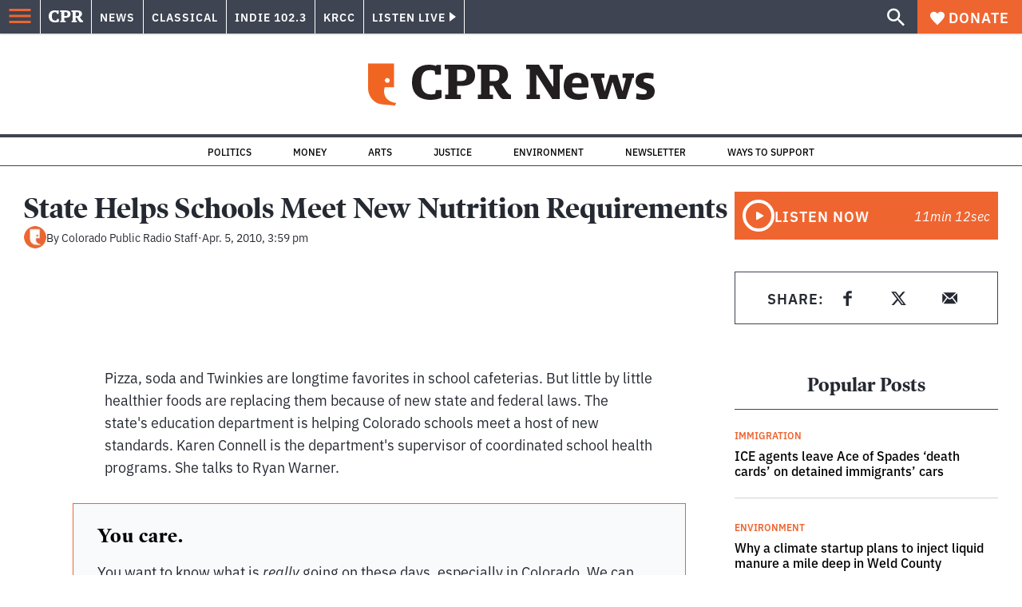

--- FILE ---
content_type: text/html; charset=utf-8
request_url: https://www.google.com/recaptcha/api2/aframe
body_size: 181
content:
<!DOCTYPE HTML><html><head><meta http-equiv="content-type" content="text/html; charset=UTF-8"></head><body><script nonce="bxQuQPNse8wmgg-lHuZg6g">/** Anti-fraud and anti-abuse applications only. See google.com/recaptcha */ try{var clients={'sodar':'https://pagead2.googlesyndication.com/pagead/sodar?'};window.addEventListener("message",function(a){try{if(a.source===window.parent){var b=JSON.parse(a.data);var c=clients[b['id']];if(c){var d=document.createElement('img');d.src=c+b['params']+'&rc='+(localStorage.getItem("rc::a")?sessionStorage.getItem("rc::b"):"");window.document.body.appendChild(d);sessionStorage.setItem("rc::e",parseInt(sessionStorage.getItem("rc::e")||0)+1);localStorage.setItem("rc::h",'1769865752989');}}}catch(b){}});window.parent.postMessage("_grecaptcha_ready", "*");}catch(b){}</script></body></html>